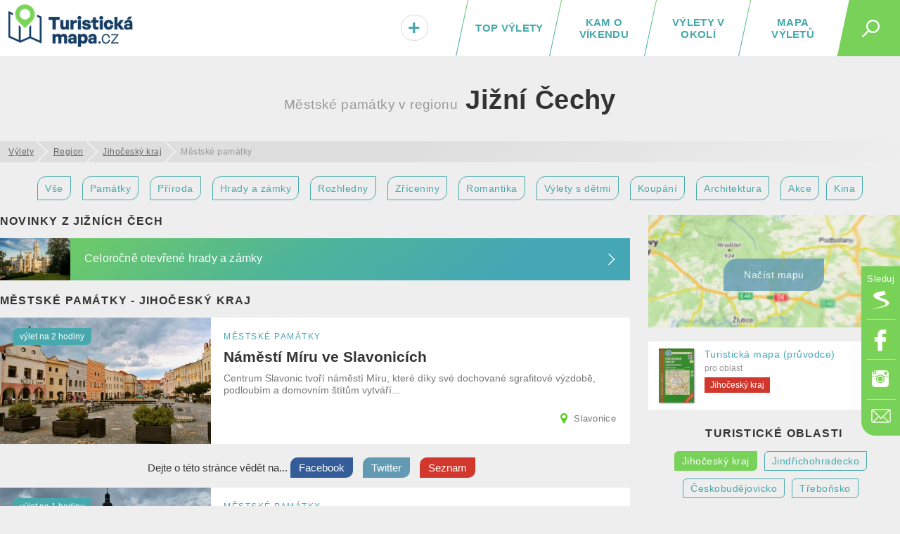

--- FILE ---
content_type: text/html; charset=UTF-8
request_url: https://turistickamapa.cz/region/jihocesky-kraj/mestske-pamatky/
body_size: 14522
content:
<!DOCTYPE html>
<!--[if IE 8 ]>    <html dir="ltr" lang="cs-CZ" class="ie8"> <![endif]-->
<!--[if (gt IE 8)|!(IE)]><!--> <html lang="cs-CZ" dir="ltr"> <!--<![endif]-->
<head>
	<meta charset="utf-8" />
	<meta http-equiv="Content-Type" content="text/html; charset=UTF-8" />
	<title>Městské památky v jižních Čechách | TuristickaMapa.cz</title>
	<meta http-equiv="X-UA-Compatible" content="IE=edge,chrome=1"> 	
	<meta name="viewport" content="width=device-width,initial-scale=1.0,minimum-scale=1.0" />
	<meta http-equiv="cleartype" content="on" />
	<meta name="title" content="Městské památky v jižních Čechách" />
<meta name="description" content="Nejzajímavější Městské památky v jižních Čechách? Máme pro vás tipy na výlety a úžasná místa... Prostě, ta nejkrásnější místa v jižních Čechách." />	
	<meta name="robots" content="index,follow" />
	
	<meta name="document-rating" content="General" />   		
	<meta name="apple-mobile-web-app-capable" content="yes" />
	<meta name="mobile-web-app-capable" content="yes" />

<link rel="previewimage" href="https://turistickamapa.cz/data_fotos/cerna-vez-ceske-budejovice-2021_30_10-145615.jpg" /><link rel="image_src" href="https://turistickamapa.cz/data_fotos/cerna-vez-ceske-budejovice-2021_30_10-145615.jpg" />	
	<meta name="p:domain_verify" content=""/>
	<link rel="icon" href="https://turistickamapa.cz/favicon.ico" />
<link href="https://turistickamapa.cz/resources/screen.css?v=11" fetchpriority="high" type="text/css" media="screen" rel="stylesheet" /><link href="https://turistickamapa.cz/resources/mobile.css?v=5" fetchpriority="high" type="text/css" media="screen" rel="stylesheet" />	<meta property="fb:page_id" content="1748912882093434" />
	<meta property="fb:app_id" content="131151974213819" />
	<meta property="og:url" content="https://turistickamapa.cz/region/jihocesky-kraj/mestske-pamatky/" />
	<meta property="og:site_name" content="TuristickaMapa.cz" />
	<meta property="og:locale" content="cs_cz" />
	<meta property="article:publisher" content="https://www.facebook.com/nejkrasnejsimistaceska/" />
<meta property="og:type" content="website" /><meta property="og:description" content="Nejzajímavější Městské památky v jižních Čechách? Máme pro vás tipy na výlety a úžasná místa... Prostě, ta nejkrásnější místa v jižních Čechách." /><link rel="preload" fetchpriority="high" as="image" href="https://turistickamapa.cz/images/blurmap2.jpg" type="image/jpeg" />	
	<meta property="og:image" content="https://turistickamapa.cz/data_fotos/cerna-vez-ceske-budejovice-2021_30_10-145615.jpg" />		
	<meta property="og:title" content="Městské památky v jižních Čechách" />
	
	<meta property="twitter:title" content="Městské památky v jižních Čechách" />
    <meta property="twitter:description" content="Nejzajímavější Městské památky v jižních Čechách? Máme pro vás tipy na výlety a úžasná místa... Prostě, ta nejkrásnější místa v jižních Čechách." />
    <meta property="twitter:image" content="https://turistickamapa.cz/data_fotos/cerna-vez-ceske-budejovice-2021_30_10-145615.jpg" />
    <meta property="twitter:image:src" content="https://turistickamapa.cz/data_fotos/cerna-vez-ceske-budejovice-2021_30_10-145615.jpg" />
	
	<link rel="apple-touch-icon" sizes="180x180" href="https://turistickamapa.cz/favicon/apple-touch-icon.png">
	<link rel="icon" type="image/png" sizes="32x32" href="https://turistickamapa.cz/favicon/favicon-32x32.png">
	<link rel="icon" type="image/png" sizes="16x16" href="https://turistickamapa.cz/favicon/favicon-16x16.png">
	<link rel="manifest" href="https://turistickamapa.cz/favicon/site.webmanifest">
	<link rel="mask-icon" href="https://turistickamapa.cz/favicon/safari-pinned-tab.svg" color="#5bbad5">
	<link rel="shortcut icon" href="https://turistickamapa.cz/favicon/favicon.ico">
	<meta name="msapplication-TileColor" content="#da532c">
	<meta name="msapplication-config" content="https://turistickamapa.cz/favicon/browserconfig.xml">
	<meta name="theme-color" content="#ffffff">


<link rel="stylesheet" href="https://unpkg.com/leaflet@1.9.4/dist/leaflet.css" integrity="sha256-p4NxAoJBhIIN+hmNHrzRCf9tD/miZyoHS5obTRR9BMY=" crossorigin=""/>
	<script src="https://unpkg.com/leaflet@1.9.4/dist/leaflet.js" integrity="sha256-20nQCchB9co0qIjJZRGuk2/Z9VM+kNiyxNV1lvTlZBo=" crossorigin=""></script>


	<script>
	  window.dataLayer = window.dataLayer || [];
	  function gtag(){dataLayer.push(arguments);}
	  gtag('js', new Date());
	  gtag('config', 'G-RMPGZY8TY6');
	</script>

	
	<!-- Google Tag Manager -->
<script>(function(w,d,s,l,i){w[l]=w[l]||[];w[l].push({'gtm.start':
new Date().getTime(),event:'gtm.js'});var f=d.getElementsByTagName(s)[0],
j=d.createElement(s),dl=l!='dataLayer'?'&l='+l:'';j.async=true;j.src=
'https://www.googletagmanager.com/gtm.js?id='+i+dl;f.parentNode.insertBefore(j,f);
})(window,document,'script','dataLayer','GTM-N9C52T9K');</script>
<script> <!-- Enabled tcf support for Google tag --> window ['gtag_enable_tcf_support'] = true; </script>
<!-- End Google Tag Manager -->


</head>
<body id="body" class="region jihocesky-kraj">


<!-- Google Tag Manager (noscript) -->
<noscript><iframe src="https://www.googletagmanager.com/ns.html?id=GTM-N9C52T9K"
height="0" width="0" style="display:none;visibility:hidden"></iframe></noscript>
<!-- End Google Tag Manager (noscript) -->

 <script type="application/ld+json">
{
  "@context": "http://schema.org",
  "@type":"Organization",
  "name":"TuristickáMapa.cz",
  "url":"https://turistickamapa.cz",
  "logo": {
      "@type": "ImageObject",
      "url": "https://turistickamapa.cz/data/turisticka-mapa.jpg"
	},
  "sameAs":["https://www.facebook.com/nejkrasnejsimistaceska/","https://www.instagram.com/nejkrasnejsimistaceska/"]	
}  
  </script>


<script>
  function statusChangeCallback(response) {  
    console.log(response);                 
    if (response.status === 'connected') {   
      connectedAPI();  
 
    } else {   
  	  disconnectedAPI();
   		
    }
  }

  function checkLoginState() {               
    FB.getLoginStatus(function(response) { 
      statusChangeCallback(response);
    });
  }

  window.fbAsyncInit = function() {
    FB.init({
      appId      : '131151974213819',
      cookie     : true,
      xfbml      : true,
      version    : 'v5.0'
    });
      
    //FB.AppEvents.logPageView();   
  //  FB.getLoginStatus(function(response) {   // Called after the JS SDK has been initialized.
   //   statusChangeCallback(response);        // Returns the login status.
  //  });
      
      
  };

    
</script>  

<script type="text/javascript">
// <![CDATA[
	var dict = {		   
		months : 'Leden,Únor,Březen,Duben,Květen,Červen,Červenec,Srpen,Září,Říjen,Listopad,Prosinec',
		days : 'Po,Út,St,Čt,Pá,So,Ne',
		full_days : 'Pondělí,Úterý,Středa,Čtvrtek,Pátek,Sobota,Neděle',
		error : 'Mrzí nás to, ale někde se stala chyba :(',
		domain : 'https://turistickamapa.cz',
		loading : 'Nahrávám...'	
	};
// ]]>
</script>
  
<div id="fb-root"></div>
<div class="leaderboardHolder">
	<div id="leaderboard"></div>
</div>
<div class="header">
	<div class="holder">
<div class="title">	
			<a href="https://turistickamapa.cz" aria-label="TuristickáMapa.cz - Výlety a nejkrásnější místa Česka"><em id="hash"><span></span></em><span>TuristickaMapa.cz - Výlety a nejkrásnější místa Česka</span></a>
</div>		<span class="search_button" id="sb"><em></em></span>
		
		<ul class="menu" id="hm">
<li><a class="map" href="https://turistickamapa.cz/mapa/">Mapa výletů</a></li><li><a class="rl" href="https://turistickamapa.cz/pobliz/">Výlety v okolí</a></li><li><a class="rl" href="https://turistickamapa.cz/tipy-vikend/">Kam o víkendu</a></li><li class="top"><a class="ll rl" href="https://turistickamapa.cz/top-vylety/">TOP výlety</a><span></span></li><li class="add"><a href="https://turistickamapa.cz/kontakt/"><em>+<small>Vložit</small></em></a></li>		
			
		</ul>			
		
		<ul class="fixed-menu" id="fm">
			<li class="s"><a href="https://www.seznam.cz/pridat-boxik/172623" aria-label="Vložit box na HP Seznam.cz" rel="nofollow external" target="_blank"><span>Seznam</span></a></li>
			<li class="f"><a href="https://www.facebook.com/nejkrasnejsimistaceska/" aria-label="Odkaz na Facebook" rel="nofollow external" target="_blank"><span>Facebook</span></a></li>
			<li class="i"><a href="https://www.instagram.com/nejkrasnejsimistaceska/" aria-label="Odkaz na Instagram" rel="nofollow external" target="_blank"><span>Instagram</span></a></li>
			<li class="e t"><a href="https://turistickamapa.cz/kontakt/" aria-label="Napište nám" rel="nofollow"><span>Kontakt</span></a></li>
		</ul>
		
	</div>
	<hr />
	<div id="sf">	
		<form name="search" class="search-form" id="search" action="https://turistickamapa.cz/hledani/" method="post">
        	<formset>
        		<input id="searchInput" autofocus="autofocus" type="text" name="q" placeholder="Najdi si svůj výlet..." />
        		<input type="submit" value="Hledej" class="sbutt" onclick="return searchInputFce();" />
			</formset>
   		</form>	
	</div>
</div>
<hr />
<div id="r320"></div>

<style type="text/css">
	.header .menu {position:relative;}	
	#hm li.add {
		position:absolute;
		left:0px;
		font-size:30px;		
		width:65px;		
	}
	#hm li.add a { color:#47A9AD; }
	#hm li.add a:hover {line-height:20px; }
	#hm li.add a em small {display:none;}
	#hm li.add a:hover em small {
		display: block;				
		font-size: 12px;
		text-align: center;			
		padding: 0px;
	} 	

	#hm li.add a em {
		display: inline-block;
		background: #fff;
		font-style: normal;				
		-webkit-border-radius: 10px;
		-moz-border-radius: 10px;
		border-radius: 23px;
		border:solid 1px #dadada;
		text-shadow:1px 1px 1px #fff;
		padding:1px 9px 0px 9px;
	}
	
	#hm li.add a:hover em { border:none; padding:0px; text-shadow:none; background:transparent;}
	@media only screen and (max-width: 860px)
	{	
		.header .menu li { letter-spacing:0.8px; }
		#hm li.add {position:static; width:auto; font-size:inherit;}
		#hm li.add a { font-size:inherit;}
		#hm li.add a em {display:inherit;background:transparent;border:none; text-shadow:inherit;padding:0px; color:red;}
		#hm li.add a em small {display:inline; font-size:inherit; padding-left:8px; color:#fff;}
		#hm li.add a:hover {line-height:inherit;}
		#hm li.active a em small {color:black; font-size:15px;}
		#hm li.add a:hover em small { font-size:inherit; text-align:left; display:inline; padding-left:8px;}
	}
</style><div class="content article tags">
	<h1 class="center main-category"><span>Městské památky v regionu</span> Jižní Čechy</h1>
	<hr />	
	
<ul id="breadcrumbs" itemscope itemtype="https://schema.org/BreadcrumbList">
	<li itemprop="itemListElement" itemscope itemtype="https://schema.org/ListItem"><a itemprop="item" href="https://turistickamapa.cz"><span itemprop="name">Výlety</span></a><meta itemprop="position" content="1" /></li>
	<li itemprop="itemListElement" itemscope itemtype="https://schema.org/ListItem"><a itemprop="item" href="https://turistickamapa.cz/region/"><span itemprop="name">Region</span></a><meta itemprop="position" content="2" /></li>
<li itemprop="itemListElement" itemscope itemtype="https://schema.org/ListItem"><a itemprop="item" href="https://turistickamapa.cz/region/jihocesky-kraj/"><span itemprop="name">Jihočeský kraj</span></a><meta itemprop="position" content="3" /></li><li class="last" itemprop="itemListElement" itemscope itemtype="https://schema.org/ListItem"><span itemprop="item"><span itemprop="name">Městské památky</span></span><meta itemprop="position" content="4" /></li>	
</ul>

	<div class="content center" id="fieldset_travelmode">
			<ul class="horizontalLineMenu">
				<li><a href="https://turistickamapa.cz/region/jihocesky-kraj/" class="tripSearchIco">Vše</a></li>
				<li><a href="https://turistickamapa.cz/region/jihocesky-kraj/pamatky/" class="tripSearchIco">Památky</a></li>				
				<li><a href="https://turistickamapa.cz/region/jihocesky-kraj/priroda/" class="tripSearchIco">Příroda</a></li>												
							<li><a href="https://turistickamapa.cz/region/jihocesky-kraj/hrady-zamky/" class="tripSearchIco">Hrady a zámky</a></li>
				<li><a href="https://turistickamapa.cz/region/jihocesky-kraj/rozhledna/" class="tripSearchIco">Rozhledny</a></li>
				<li><a href="https://turistickamapa.cz/region/jihocesky-kraj/zricenina/" class="tripSearchIco">Zříceniny</a></li>
						
				<li><a href="https://turistickamapa.cz/region/jihocesky-kraj/romantika/" class="tripSearchIco">Romantika</a></li>
				<li><a href="https://turistickamapa.cz/region/jihocesky-kraj/pro-deti/" class="tripSearchIco">Výlety s dětmi</a></li>
<li><a href="https://turistickamapa.cz/region/jihocesky-kraj/koupani/" class="tripSearchIco">Koupání</a></li>				
				<li><a href="https://turistickamapa.cz/region/jihocesky-kraj/architektura/" class="tripSearchIco">Architektura</a></li>
<li><a href="https://turistickamapa.cz/region/jihocesky-kraj/akce/" class="tripSearchIco">Akce</a></li><li><a href="https://kulturnimapa.cz/kina/kraj-jce.html" class="tripSearchIco">Kina</a></li>
			</ul>
		</div>


	<div class="column2main" itemscope itemtype="https://schema.org/ItemList">
	
				
				
								
<h2 class="section latestNews">Novinky z jižních Čech</h2><div class="lastStreamNews lastNew"><a href="https://turistickamapa.cz/novinky/hrady-zamky-otevrene-celorocne/"><span class="image lazyload" style="background-image:url('https://turistickamapa.cz/images/grey.gif');" data-src="https://turistickamapa.cz/data_fotos/hrady-zamky-otevrene-celorocne-2022_23_10-175833_tn.jpg"></span><strong>Celoročně otevřené hrady a zámky</strong></a></div><h2 class="section latestNews" itemprop="name">Městské památky - Jihočeský kraj</h2><link itemprop="itemListOrder" href="https://schema.org/ItemListOrderDescending" />
				<div class="box-w50p box-w50p-double box-4 box-same-height" id="namesti-miru-slavonice-0" itemprop="itemListElement">
				<a href="https://turistickamapa.cz/namesti-miru-slavonice/" class="item"><link rel="preload" fetchpriority="high" as="image" href="https://turistickamapa.cz/data_fotos/2019_9-10-171036-cover_tn.jpg" type="image/jpeg" /><span class="image" fetchpriority="high" style="background-image:url('https://turistickamapa.cz/data_fotos/2019_9-10-171036-cover_tn.jpg');"><meta itemprop="image" content="https://turistickamapa.cz/data_fotos/2019_9-10-171036-cover_tn.jpg" /></span>
					<em>městské památky</em> 
					<strong itemprop="name">Náměstí Míru ve Slavonicích</strong>
					<span class="more" itemprop="description">Centrum Slavonic tvoří náměstí Míru, které díky své dochované sgrafitové výzdobě, podloubím a domovním štítům vytváří...</span><span class="address" itemprop="location" itemscope itemtype="http://schema.org/EventVenue">
							<meta itemprop="name" content="Slavonice" />	
							<span itemprop="address" itemscope itemtype="http://schema.org/PostalAddress">
								<meta itemprop="addressLocality" content="Slavonice" />
								<meta itemprop="streetAddress" content="Slavonice" />
							</span>
					Slavonice					
						</span><small class="readTime">výlet na 2 hodiny</small>
				</a>
				</div><div class="soc"><span class="soctxt">Dejte o <span class="noimportant">této </span>stránce vědět na...</span>	
					<a target="_blank" rel="nofollow" class="sb sbf" href="https://www.facebook.com/share.php?u=https%3A%2F%2Fturistickamapa.cz%2Fregion%2Fjihocesky-kraj%2Fmestske-pamatky%2F"><span>Facebook</span></a>									
					<a target="_blank" rel="nofollow" class="sb sbt" href="https://twitter.com/share?url=https%3A%2F%2Fturistickamapa.cz%2Fregion%2Fjihocesky-kraj%2Fmestske-pamatky%2F&text=M%C4%9Bstsk%C3%A9+pam%C3%A1tky+v+ji%C5%BEn%C3%ADch+%C4%8Cech%C3%A1ch+%7C+TuristickaMapa.cz"><span>Twitter</span></a>
					<a target="_blank" rel="nofollow" class="sb sbs" href="https://www.seznam.cz/pridat-boxik/172623"><span>Seznam</span></a><div class="reset"></div></div>
				<div class="box-w50p box-w50p-double box-4 box-same-height" id="cerna-vez-ceske-budejovice-1" itemprop="itemListElement">
				<a href="https://turistickamapa.cz/cerna-vez-ceske-budejovice/" class="item"><span class="image lazyload" style="background-image:url('https://turistickamapa.cz/images/grey.gif');" data-src="https://turistickamapa.cz/data_fotos/cerna-vez-ceske-budejovice-2021_30_10-145615_tn.jpg"><meta itemprop="image" content="https://turistickamapa.cz/data_fotos/cerna-vez-ceske-budejovice-2021_30_10-145615_tn.jpg" /></span>
					<em>městské památky</em> 
					<strong itemprop="name">Černá věž České Budějovice</strong>
					<span class="more" itemprop="description">Černá věž je se svými 72 metry dominantou Českých Budějovic. Nachází se v těsné blízkosti náměstí Přemysla Otakara II.,...</span><span class="address" itemprop="location" itemscope itemtype="http://schema.org/EventVenue">
							<meta itemprop="name" content="České Budějovice" />	
							<span itemprop="address" itemscope itemtype="http://schema.org/PostalAddress">
								<meta itemprop="addressLocality" content="České Budějovice" />
								<meta itemprop="streetAddress" content="České Budějovice" />
							</span>
					České Budějovice					
						</span><small class="readTime">výlet na 1 hodinu</small>
				</a>
				</div>
				<div class="box-w50p box-w50p-double box-4 box-same-height" id="masarykovo-namesti-v-treboni-2" itemprop="itemListElement">
				<a href="https://turistickamapa.cz/masarykovo-namesti-v-treboni/" class="item"><span class="image lazyload" style="background-image:url('https://turistickamapa.cz/images/grey.gif');" data-src="https://turistickamapa.cz/data_fotos/2019_13-10-111650-cover_tn.jpg"><meta itemprop="image" content="https://turistickamapa.cz/data_fotos/2019_13-10-111650-cover_tn.jpg" /></span>
					<em>městské památky</em> 
					<strong itemprop="name">Masarykovo náměstí v Třeboni</strong>
					<span class="more" itemprop="description">Masarykovo náměstí tvoří přirozené historické centrum Třeboně. Náměstí lemují z obou stran měšťanské domy s typickými...</span><span class="address" itemprop="location" itemscope itemtype="http://schema.org/EventVenue">
							<meta itemprop="name" content="Třeboň" />	
							<span itemprop="address" itemscope itemtype="http://schema.org/PostalAddress">
								<meta itemprop="addressLocality" content="Třeboň" />
								<meta itemprop="streetAddress" content="Třeboň" />
							</span>
					Třeboň					
						</span><small class="readTime">výlet na 2 hodiny</small>
				</a>
				</div>
				<div class="box-w50p box-w50p-double box-4 box-same-height" id="budova-stare-radnice-tabor-3" itemprop="itemListElement">
				<a href="https://turistickamapa.cz/budova-stare-radnice-tabor/" class="item"><span class="image lazyload" style="background-image:url('https://turistickamapa.cz/images/grey.gif');" data-src="https://turistickamapa.cz/data_fotos/2024/budova-stare-radnice-tabor-2024_7_9-105708_tn.jpg"><meta itemprop="image" content="https://turistickamapa.cz/data_fotos/2024/budova-stare-radnice-tabor-2024_7_9-105708_tn.jpg" /></span>
					<em>městské památky</em> 
					<strong itemprop="name">Budova staré radnice v Táboře</strong>
					<span class="more" itemprop="description">Táborská radnice patří mezi nejvýznamnější památky pozdní gotiky. S její výstavbou se začalo v 16. století a autorství celé...</span><span class="address" itemprop="location" itemscope itemtype="http://schema.org/EventVenue">
							<meta itemprop="name" content="Tábor" />	
							<span itemprop="address" itemscope itemtype="http://schema.org/PostalAddress">
								<meta itemprop="addressLocality" content="Tábor" />
								<meta itemprop="streetAddress" content="Tábor" />
							</span>
					Tábor					
						</span><small class="readTime">výlet na 2 hodiny</small>
				</a>
				</div><div class="reset"></div>
							<div class="b" style="clear:both; overflow:hidden; margin:0px auto 20px auto; text-align:center;">
						
								<div style="margin:auto;">     
<!-- TM.cz - vodo - responzivní -->
<ins class="adsbygoogle"
     style="display:block"
     data-ad-client="ca-pub-8054385701519777"
     data-ad-slot="4127513665"
     data-ad-format="auto"
     data-full-width-responsive="true"></ins>
<script>
     (adsbygoogle = window.adsbygoogle || []).push({});
</script>
</div></div>
				<div class="box-w50p box-w50p-double box-4 box-same-height" id="namesti-premysla-otakara-budejovice-4" itemprop="itemListElement">
				<a href="https://turistickamapa.cz/namesti-premysla-otakara-budejovice/" class="item"><span class="image lazyload" style="background-image:url('https://turistickamapa.cz/images/grey.gif');" data-src="https://turistickamapa.cz/data_fotos/namesti-premysla-otakara-budejovice-2020_9_7-192228_tn.jpg"><meta itemprop="image" content="https://turistickamapa.cz/data_fotos/namesti-premysla-otakara-budejovice-2020_9_7-192228_tn.jpg" /></span>
					<em>městské památky</em> 
					<strong itemprop="name">Náměstí Přemysla Otakara II. v Českých Budějovicích</strong>
					<span class="more" itemprop="description">Náměstí pojmenované po zakladateli města, českém králi Přemyslu Otakaru II., je se svou rozlohou 1,7 ha jedním z největších a...</span><span class="address" itemprop="location" itemscope itemtype="http://schema.org/EventVenue">
							<meta itemprop="name" content="České Budějovice" />	
							<span itemprop="address" itemscope itemtype="http://schema.org/PostalAddress">
								<meta itemprop="addressLocality" content="České Budějovice" />
								<meta itemprop="streetAddress" content="České Budějovice" />
							</span>
					České Budějovice					
						</span><small class="readTime">výlet na 1 hodinu</small>
				</a>
				</div>
				<div class="box-w50p box-w50p-double box-4 box-same-height" id="rabenstejnska-vez-5" itemprop="itemListElement">
				<a href="https://turistickamapa.cz/rabenstejnska-vez/" class="item"><span class="image lazyload" style="background-image:url('https://turistickamapa.cz/images/grey.gif');" data-src="https://turistickamapa.cz/data_fotos/rabenstejnska-vez-2021_30_10-152213_tn.jpg"><meta itemprop="image" content="https://turistickamapa.cz/data_fotos/rabenstejnska-vez-2021_30_10-152213_tn.jpg" /></span>
					<em>městské památky</em> 
					<strong itemprop="name">Rabenštejnská věž</strong>
					<span class="more" itemprop="description">Rabenštejnská věž (či jinak také Rabštejnská nebo Havraní věž) je jednou ze dvou dochovaných hradebních věží v Českých...</span><span class="address" itemprop="location" itemscope itemtype="http://schema.org/EventVenue">
							<meta itemprop="name" content="České Budějovice" />	
							<span itemprop="address" itemscope itemtype="http://schema.org/PostalAddress">
								<meta itemprop="addressLocality" content="České Budějovice" />
								<meta itemprop="streetAddress" content="České Budějovice" />
							</span>
					České Budějovice					
						</span><small class="readTime">výlet na 1 hodinu</small>
				</a>
				</div>
				<div class="box-w50p box-w50p-double box-4 box-same-height" id="kamenny-most-v-pisku-6" itemprop="itemListElement">
				<a href="https://turistickamapa.cz/kamenny-most-v-pisku/" class="item"><span class="image lazyload" style="background-image:url('https://turistickamapa.cz/images/grey.gif');" data-src="https://turistickamapa.cz/data_fotos/kamenny-most-v-pisku-2020_16_8-102746_tn.jpg"><meta itemprop="image" content="https://turistickamapa.cz/data_fotos/kamenny-most-v-pisku-2020_16_8-102746_tn.jpg" /></span>
					<em>městské památky</em> 
					<strong itemprop="name">Kamenný most v Písku</strong>
					<span class="more" itemprop="description">Most v Písku je nejstarším dochovalým kamenným mostem v Česku. Most přes řeku Otavu byl dostavěn do konce 13. století na pokyn...</span><span class="address" itemprop="location" itemscope itemtype="http://schema.org/EventVenue">
							<meta itemprop="name" content="Písek" />	
							<span itemprop="address" itemscope itemtype="http://schema.org/PostalAddress">
								<meta itemprop="addressLocality" content="Písek" />
								<meta itemprop="streetAddress" content="Písek" />
							</span>
					Písek					
						</span><small class="readTime">výlet na 1 hodinu</small>
				</a>
				</div>
				<div class="box-w50p box-w50p-double box-4 box-same-height" id="holasovice-unesco-7" itemprop="itemListElement">
				<a href="https://turistickamapa.cz/holasovice-unesco/" class="item"><span class="image lazyload" style="background-image:url('https://turistickamapa.cz/images/grey.gif');" data-src="https://turistickamapa.cz/data_fotos/holasovice-unesco-2021_5_6-171453_tn.jpg"><meta itemprop="image" content="https://turistickamapa.cz/data_fotos/holasovice-unesco-2021_5_6-171453_tn.jpg" /></span>
					<em>městské památky</em> 
					<strong itemprop="name">Vesnická rezervace Holašovice</strong>
					<span class="more" itemprop="description">Vesnická památková rezervace Holašovice je typická jihočeská vesnička u Českých Budějovic. Díky své architektuře, která...</span><span class="address" itemprop="location" itemscope itemtype="http://schema.org/EventVenue">
							<meta itemprop="name" content="Jankov" />	
							<span itemprop="address" itemscope itemtype="http://schema.org/PostalAddress">
								<meta itemprop="addressLocality" content="Jankov" />
								<meta itemprop="streetAddress" content="Jankov" />
							</span>
					Jankov					
						</span><small class="readTime">výlet na 1 hodinu</small>
				</a>
				</div>
				<div class="box-w50p box-w50p-double box-4 box-same-height" id="muzeum-jindrichohradecka-8" itemprop="itemListElement">
				<a href="https://turistickamapa.cz/muzeum-jindrichohradecka/" class="item"><span class="image lazyload" style="background-image:url('https://turistickamapa.cz/images/grey.gif');" data-src="https://turistickamapa.cz/data_fotos/muzeum-jindrichohradecka-2021_16_10-141953_tn.jpg"><meta itemprop="image" content="https://turistickamapa.cz/data_fotos/muzeum-jindrichohradecka-2021_16_10-141953_tn.jpg" /></span>
					<em>městské památky</em> 
					<strong itemprop="name">Muzeum Jindřichohradecka</strong>
					<span class="more" itemprop="description">Muzeum Jindřichohradecka najdete v budově bývalého jezuitského semináře na Balbínovo náměstí v Jindřichově Hradci.
Muzeum...</span><span class="address" itemprop="location" itemscope itemtype="http://schema.org/EventVenue">
							<meta itemprop="name" content="Jindřichův Hradec" />	
							<span itemprop="address" itemscope itemtype="http://schema.org/PostalAddress">
								<meta itemprop="addressLocality" content="Jindřichův Hradec" />
								<meta itemprop="streetAddress" content="Jindřichův Hradec" />
							</span>
					Jindřichův Hradec					
						</span><small class="readTime">výlet na 1 hodinu</small>
				</a>
				</div>
				<div class="box-w50p box-w50p-double box-4 box-same-height" id="kaple-smrtelnych-uzkosti-pane-v-ceskych-budejovicich-9" itemprop="itemListElement">
				<a href="https://turistickamapa.cz/kaple-smrtelnych-uzkosti-pane-v-ceskych-budejovicich/" class="item"><span class="image lazyload" style="background-image:url('https://turistickamapa.cz/images/grey.gif');" data-src="https://turistickamapa.cz/data_fotos/kaple-smrtelnych-uzkosti-pane-v-ceskych-budejovicich-2021_30_10-165044_tn.jpg"><meta itemprop="image" content="https://turistickamapa.cz/data_fotos/kaple-smrtelnych-uzkosti-pane-v-ceskych-budejovicich-2021_30_10-165044_tn.jpg" /></span>
					<em>městské památky</em> 
					<strong itemprop="name">Kaple Smrtelných úzkostí Páně v Českých Budějovicích</strong>
					<span class="more" itemprop="description">Barokní kaple Smrtelných úzkostí Páně se nachází v těsné blízkosti katedrálního kostela svatého Mikuláše v Českých...</span><span class="address" itemprop="location" itemscope itemtype="http://schema.org/EventVenue">
							<meta itemprop="name" content="České Budějovice" />	
							<span itemprop="address" itemscope itemtype="http://schema.org/PostalAddress">
								<meta itemprop="addressLocality" content="České Budějovice" />
								<meta itemprop="streetAddress" content="České Budějovice" />
							</span>
					České Budějovice					
						</span><small class="readTime">Zajímavost</small>
				</a>
				</div>
				<div class="box-w50p box-w50p-double box-4 box-same-height" id="mestska-vez-slavonice-10" itemprop="itemListElement">
				<a href="https://turistickamapa.cz/mestska-vez-slavonice/" class="item"><span class="image lazyload" style="background-image:url('https://turistickamapa.cz/images/grey.gif');" data-src="https://turistickamapa.cz/data_fotos/mestska-vez-slavonice-2022_23_4-163446_tn.jpg"><meta itemprop="image" content="https://turistickamapa.cz/data_fotos/mestska-vez-slavonice-2022_23_4-163446_tn.jpg" /></span>
					<em>městské památky</em> 
					<strong itemprop="name">Slavonická městská věž</strong>
					<span class="more" itemprop="description">Městská vyhlídková věž při kostele Nanebevzetí Panny Marie ve Slavonicích byla založena ve 14. století, ale dokončena byla...</span><span class="address" itemprop="location" itemscope itemtype="http://schema.org/EventVenue">
							<meta itemprop="name" content="Slavonice" />	
							<span itemprop="address" itemscope itemtype="http://schema.org/PostalAddress">
								<meta itemprop="addressLocality" content="Slavonice" />
								<meta itemprop="streetAddress" content="Slavonice" />
							</span>
					Slavonice					
						</span><small class="readTime">výlet na 1 hodinu</small>
				</a>
				</div>
				<div class="box-w50p box-w50p-double box-4 box-same-height" id="benesova-vila-sezimovo-usti-11" itemprop="itemListElement">
				<a href="https://turistickamapa.cz/benesova-vila-sezimovo-usti/" class="item"><span class="image lazyload" style="background-image:url('https://turistickamapa.cz/images/grey.gif');" data-src="https://turistickamapa.cz/data_fotos/2023/benesova-vila-v-sezimovo-usti-2023_27_9-164508_tn.jpg"><meta itemprop="image" content="https://turistickamapa.cz/data_fotos/2023/benesova-vila-v-sezimovo-usti-2023_27_9-164508_tn.jpg" /></span>
					<em>městské památky</em> 
					<strong itemprop="name">Benešova vila v Sezimově Ústí</strong>
					<span class="more" itemprop="description">Benešova vila je letní dům, který si nechal v Sezimově Ústí postavit Edvard Beneš se svou ženou Hanou. Vila se zahradou se...</span><span class="address" itemprop="location" itemscope itemtype="http://schema.org/EventVenue">
							<meta itemprop="name" content="Sezimovo Ústí" />	
							<span itemprop="address" itemscope itemtype="http://schema.org/PostalAddress">
								<meta itemprop="addressLocality" content="Sezimovo Ústí" />
								<meta itemprop="streetAddress" content="Sezimovo Ústí" />
							</span>
					Sezimovo Ústí					
						</span><small class="readTime">výlet na 1 hodinu</small>
				</a>
				</div>
				<div class="box-w50p box-w50p-double box-4 box-same-height" id="piaristicke-namesti-ceske-budejovice-12" itemprop="itemListElement">
				<a href="https://turistickamapa.cz/piaristicke-namesti-ceske-budejovice/" class="item"><span class="image lazyload" style="background-image:url('https://turistickamapa.cz/images/grey.gif');" data-src="https://turistickamapa.cz/data_fotos/2019_14-10-151255-cover_tn.jpg"><meta itemprop="image" content="https://turistickamapa.cz/data_fotos/2019_14-10-151255-cover_tn.jpg" /></span>
					<em>městské památky</em> 
					<strong itemprop="name">Piaristické náměstí v Českých Budějovicích</strong>
					<span class="more" itemprop="description">Piaristické náměstí se nachází v historickém centru Českých Budějovic na místě bývalého hřbitova, asi 100 metrů...</span><span class="address" itemprop="location" itemscope itemtype="http://schema.org/EventVenue">
							<meta itemprop="name" content="České Budějovice" />	
							<span itemprop="address" itemscope itemtype="http://schema.org/PostalAddress">
								<meta itemprop="addressLocality" content="České Budějovice" />
								<meta itemprop="streetAddress" content="České Budějovice" />
							</span>
					České Budějovice					
						</span><small class="readTime">Zajímavost</small>
				</a>
				</div>
				<div class="box-w50p box-w50p-double box-4 box-same-height" id="namesti-miru-jindrichuv-hradec-13" itemprop="itemListElement">
				<a href="https://turistickamapa.cz/namesti-miru-jindrichuv-hradec/" class="item"><span class="image lazyload" style="background-image:url('https://turistickamapa.cz/images/grey.gif');" data-src="https://turistickamapa.cz/data_fotos/2019_17-10-111305-cover_tn.jpg"><meta itemprop="image" content="https://turistickamapa.cz/data_fotos/2019_17-10-111305-cover_tn.jpg" /></span>
					<em>městské památky</em> 
					<strong itemprop="name">Náměstí Míru v Jindřichově Hradci</strong>
					<span class="more" itemprop="description">Dominantou Náměstí Míru je barokní sloup se sousoším Nejsvětější Trojice, který byl postaven v letech 1764-66 dačickým...</span><span class="address" itemprop="location" itemscope itemtype="http://schema.org/EventVenue">
							<meta itemprop="name" content="Jindřichův Hradec" />	
							<span itemprop="address" itemscope itemtype="http://schema.org/PostalAddress">
								<meta itemprop="addressLocality" content="Jindřichův Hradec" />
								<meta itemprop="streetAddress" content="Jindřichův Hradec" />
							</span>
					Jindřichův Hradec					
						</span><small class="readTime">výlet na 2 hodiny</small>
				</a>
				</div>
				<div class="box-w50p box-w50p-double box-4 box-same-height" id="samsonova-kasna-14" itemprop="itemListElement">
				<a href="https://turistickamapa.cz/samsonova-kasna/" class="item"><span class="image lazyload" style="background-image:url('https://turistickamapa.cz/images/grey.gif');" data-src="https://turistickamapa.cz/data_fotos/samsonova-kasna-2020_4_7-133705_tn.jpg"><meta itemprop="image" content="https://turistickamapa.cz/data_fotos/samsonova-kasna-2020_4_7-133705_tn.jpg" /></span>
					<em>městské památky</em> 
					<strong itemprop="name">Samsonova kašna v Českých Budějovicích</strong>
					<span class="more" itemprop="description">Samsonova kašna stojí na náměstí Přemysla Otakara II., je jedním ze symbolů Českých Budějovic a jednou z největších svého...</span><span class="address" itemprop="location" itemscope itemtype="http://schema.org/EventVenue">
							<meta itemprop="name" content="České Budějovice" />	
							<span itemprop="address" itemscope itemtype="http://schema.org/PostalAddress">
								<meta itemprop="addressLocality" content="České Budějovice" />
								<meta itemprop="streetAddress" content="České Budějovice" />
							</span>
					České Budějovice					
						</span><small class="readTime">Zajímavost</small>
				</a>
				</div>
				<div class="box-w50p box-w50p-double box-4 box-same-height" id="zizkovo-namesti-tabor-15" itemprop="itemListElement">
				<a href="https://turistickamapa.cz/zizkovo-namesti-tabor/" class="item"><span class="image lazyload" style="background-image:url('https://turistickamapa.cz/images/grey.gif');" data-src="https://turistickamapa.cz/data_fotos/zizkovo-namesti-tabor-2021_16_10-154004_tn.jpg"><meta itemprop="image" content="https://turistickamapa.cz/data_fotos/zizkovo-namesti-tabor-2021_16_10-154004_tn.jpg" /></span>
					<em>městské památky</em> 
					<strong itemprop="name">Žižkovo náměstí v Táboře</strong>
					<span class="more" itemprop="description">Žižkovo náměstí v Táboře leží v historickém jádru města, které je od roku 1961 městskou památkovou rezervací.
Tu, kromě...</span><span class="address" itemprop="location" itemscope itemtype="http://schema.org/EventVenue">
							<meta itemprop="name" content="Tábor" />	
							<span itemprop="address" itemscope itemtype="http://schema.org/PostalAddress">
								<meta itemprop="addressLocality" content="Tábor" />
								<meta itemprop="streetAddress" content="Tábor" />
							</span>
					Tábor					
						</span><small class="readTime">výlet na 1 hodinu</small>
				</a>
				</div>		
				
	<div class="reset"></div>
			
<div class="center"><p style="font-size:16px; margin:0px 15px;">Kam na výlet v jižních Čechách? Inspirujte se našimi tipy na výlety a zajímavá místa na jihu Čech.</p></div><div class="resetLine"></div>	
	
<div class="reset"></div><div class="pager center"><a rel="follow" id="nextgen" class="button_link button-green button-next" href="https://turistickamapa.cz/region/jihocesky-kraj/mestske-pamatky/strana-1/"><strong>Další výlety</strong></a> </div>		
	
	</div>
	<div class="rside" id="rside">
	
	<div id="stick" class="av tagscat center" style="min-height:auto;">
		<div id="sskyscraperInner">
			<div id="map" class="fake"><a href="#" id="smc"><span id="smcb" class="blurNew" data-src="https://turistickamapa.cz/images/blurmap2.jpg"></span><em>Načíst mapu</em></a></div>
			<script>	
			
			function nactiNovouMapu (){
				$('#map').removeClass('fake');
				$('#map').html('<div style="height:100%; background:url(\'https://turistickamapa.cz/images/loading.gif\') no-repeat center center;"></div>'); 
				ajax('map','https://turistickamapa.cz/inc/_ajax.php?fragment=load_map_category&task=show_map_place&dataset=%7B%09name%3A+%22N%C3%A1m%C4%9Bst%C3%AD+M%C3%ADru+ve+Slavonic%C3%ADch%22%2C%0A%09%09%09%09%09%09%09url%3A+%22namesti-miru-slavonice%22%2C+%0A%09%09%09%09%09%09%09id%3A+1%2C+%0A%09%09%09%09%09%09%09lat%3A+48.997540%2C%0A%09%09%09%09%09%09%09lng%3A+15.351653%0A%09%09%09%09%09%09%09+%7D%2C+%7B%09name%3A+%22%C4%8Cern%C3%A1+v%C4%9B%C5%BE+%C4%8Cesk%C3%A9+Bud%C4%9Bjovice%22%2C%0A%09%09%09%09%09%09%09url%3A+%22cerna-vez-ceske-budejovice%22%2C+%0A%09%09%09%09%09%09%09id%3A+2%2C+%0A%09%09%09%09%09%09%09lat%3A+48.975533%2C%0A%09%09%09%09%09%09%09lng%3A+14.475691%0A%09%09%09%09%09%09%09+%7D%2C+%7B%09name%3A+%22Masarykovo+n%C3%A1m%C4%9Bst%C3%AD+v+T%C5%99eboni%22%2C%0A%09%09%09%09%09%09%09url%3A+%22masarykovo-namesti-v-treboni%22%2C+%0A%09%09%09%09%09%09%09id%3A+3%2C+%0A%09%09%09%09%09%09%09lat%3A+49.003986%2C%0A%09%09%09%09%09%09%09lng%3A+14.771289%0A%09%09%09%09%09%09%09+%7D%2C+%7B%09name%3A+%22Budova+star%C3%A9+radnice+v+T%C3%A1bo%C5%99e%22%2C%0A%09%09%09%09%09%09%09url%3A+%22budova-stare-radnice-tabor%22%2C+%0A%09%09%09%09%09%09%09id%3A+4%2C+%0A%09%09%09%09%09%09%09lat%3A+49.413944%2C%0A%09%09%09%09%09%09%09lng%3A+14.657768%0A%09%09%09%09%09%09%09+%7D%2C+%7B%09name%3A+%22N%C3%A1m%C4%9Bst%C3%AD+P%C5%99emysla+Otakara+II.+v+%C4%8Cesk%C3%BDch+Bud%C4%9Bjovic%C3%ADch%22%2C%0A%09%09%09%09%09%09%09url%3A+%22namesti-premysla-otakara-budejovice%22%2C+%0A%09%09%09%09%09%09%09id%3A+5%2C+%0A%09%09%09%09%09%09%09lat%3A+48.974724%2C%0A%09%09%09%09%09%09%09lng%3A+14.474714%0A%09%09%09%09%09%09%09+%7D%2C+%7B%09name%3A+%22Raben%C5%A1tejnsk%C3%A1+v%C4%9B%C5%BE%22%2C%0A%09%09%09%09%09%09%09url%3A+%22rabenstejnska-vez%22%2C+%0A%09%09%09%09%09%09%09id%3A+6%2C+%0A%09%09%09%09%09%09%09lat%3A+48.977638%2C%0A%09%09%09%09%09%09%09lng%3A+14.471892%0A%09%09%09%09%09%09%09+%7D%2C+%7B%09name%3A+%22Kamenn%C3%BD+most+v+P%C3%ADsku%22%2C%0A%09%09%09%09%09%09%09url%3A+%22kamenny-most-v-pisku%22%2C+%0A%09%09%09%09%09%09%09id%3A+7%2C+%0A%09%09%09%09%09%09%09lat%3A+49.309849%2C%0A%09%09%09%09%09%09%09lng%3A+14.145615%0A%09%09%09%09%09%09%09+%7D%2C+%7B%09name%3A+%22Vesnick%C3%A1+rezervace+Hola%C5%A1ovice%22%2C%0A%09%09%09%09%09%09%09url%3A+%22holasovice-unesco%22%2C+%0A%09%09%09%09%09%09%09id%3A+8%2C+%0A%09%09%09%09%09%09%09lat%3A+48.969467%2C%0A%09%09%09%09%09%09%09lng%3A+14.272589%0A%09%09%09%09%09%09%09+%7D%2C+%7B%09name%3A+%22Muzeum+Jind%C5%99ichohradecka%22%2C%0A%09%09%09%09%09%09%09url%3A+%22muzeum-jindrichohradecka%22%2C+%0A%09%09%09%09%09%09%09id%3A+9%2C+%0A%09%09%09%09%09%09%09lat%3A+49.143478%2C%0A%09%09%09%09%09%09%09lng%3A+15.000324%0A%09%09%09%09%09%09%09+%7D%2C+%7B%09name%3A+%22Kaple+Smrteln%C3%BDch+%C3%BAzkost%C3%AD+P%C3%A1n%C4%9B+v+%C4%8Cesk%C3%BDch+Bud%C4%9Bjovic%C3%ADch%22%2C%0A%09%09%09%09%09%09%09url%3A+%22kaple-smrtelnych-uzkosti-pane-v-ceskych-budejovicich%22%2C+%0A%09%09%09%09%09%09%09id%3A+10%2C+%0A%09%09%09%09%09%09%09lat%3A+48.975208%2C%0A%09%09%09%09%09%09%09lng%3A+14.476522%0A%09%09%09%09%09%09%09+%7D%2C+%7B%09name%3A+%22Slavonick%C3%A1+m%C4%9Bstsk%C3%A1+v%C4%9B%C5%BE%22%2C%0A%09%09%09%09%09%09%09url%3A+%22mestska-vez-slavonice%22%2C+%0A%09%09%09%09%09%09%09id%3A+11%2C+%0A%09%09%09%09%09%09%09lat%3A+48.997089%2C%0A%09%09%09%09%09%09%09lng%3A+15.352664%0A%09%09%09%09%09%09%09+%7D%2C+%7B%09name%3A+%22Bene%C5%A1ova+vila+v+Sezimov%C4%9B+%C3%9Ast%C3%AD%22%2C%0A%09%09%09%09%09%09%09url%3A+%22benesova-vila-sezimovo-usti%22%2C+%0A%09%09%09%09%09%09%09id%3A+12%2C+%0A%09%09%09%09%09%09%09lat%3A+49.382908%2C%0A%09%09%09%09%09%09%09lng%3A+14.682625%0A%09%09%09%09%09%09%09+%7D%2C+%7B%09name%3A+%22Piaristick%C3%A9+n%C3%A1m%C4%9Bst%C3%AD+v+%C4%8Cesk%C3%BDch+Bud%C4%9Bjovic%C3%ADch%22%2C%0A%09%09%09%09%09%09%09url%3A+%22piaristicke-namesti-ceske-budejovice%22%2C+%0A%09%09%09%09%09%09%09id%3A+13%2C+%0A%09%09%09%09%09%09%09lat%3A+48.975807%2C%0A%09%09%09%09%09%09%09lng%3A+14.472019%0A%09%09%09%09%09%09%09+%7D%2C+%7B%09name%3A+%22N%C3%A1m%C4%9Bst%C3%AD+M%C3%ADru+v+Jind%C5%99ichov%C4%9B+Hradci%22%2C%0A%09%09%09%09%09%09%09url%3A+%22namesti-miru-jindrichuv-hradec%22%2C+%0A%09%09%09%09%09%09%09id%3A+14%2C+%0A%09%09%09%09%09%09%09lat%3A+49.143681%2C%0A%09%09%09%09%09%09%09lng%3A+15.002809%0A%09%09%09%09%09%09%09+%7D%2C+%7B%09name%3A+%22Samsonova+ka%C5%A1na+v+%C4%8Cesk%C3%BDch+Bud%C4%9Bjovic%C3%ADch%22%2C%0A%09%09%09%09%09%09%09url%3A+%22samsonova-kasna%22%2C+%0A%09%09%09%09%09%09%09id%3A+15%2C+%0A%09%09%09%09%09%09%09lat%3A+48.974571%2C%0A%09%09%09%09%09%09%09lng%3A+14.474354%0A%09%09%09%09%09%09%09+%7D%2C+%7B%09name%3A+%22%C5%BDi%C5%BEkovo+n%C3%A1m%C4%9Bst%C3%AD+v+T%C3%A1bo%C5%99e%22%2C%0A%09%09%09%09%09%09%09url%3A+%22zizkovo-namesti-tabor%22%2C+%0A%09%09%09%09%09%09%09id%3A+16%2C+%0A%09%09%09%09%09%09%09lat%3A+49.414204%2C%0A%09%09%09%09%09%09%09lng%3A+14.658975%0A%09%09%09%09%09%09%09+%7D'); 
			}

			if (document.documentElement.clientWidth > 860) {
				document.getElementById("smcb").style.backgroundImage = "url('https://turistickamapa.cz/images/blurmap2.jpg')";
			}
			else{
				document.getElementById("smcb").classList.add("lazyload");												
			}					
			
			</script>
		</div>
<div class="turisticka-mapa whitebg"><span class="book"></span><a class="touristmap" href="https://www.jdoqocy.com/click-100466396-13240526?url=https%3A%2F%2Fwww.knihydobrovsky.cz%2Fkniha%2Fjizni-cechy-kapesni-pruvodce-cesky-26526580?utm_source=TuristickaMapa.cz" rel="nofollow external" target="_blank"><strong>Turistická mapa (průvodce)</strong> <span>pro oblast</span> <em>Jihočeský kraj</em></a></div><div id="kategorie"><h5>Turistické oblasti</h5><ul><li><a href="https://turistickamapa.cz/region/jihocesky-kraj/" class="active">Jihočeský kraj</a></li><li><a href="https://turistickamapa.cz/region/jindrichohradecko/">Jindřichohradecko</a></li><li><a href="https://turistickamapa.cz/region/ceskobudejovicko/">Českobudějovicko</a></li><li><a href="https://turistickamapa.cz/region/trebonsko/">Třeboňsko</a></li><li><a href="https://turistickamapa.cz/region/ceskokrumlovsko/">Českokrumlovsko</a></li><li><a href="https://turistickamapa.cz/region/taborsko/">Táborsko</a></li><li><a href="https://turistickamapa.cz/region/pisecko/">Písecko</a></li><li><a href="https://turistickamapa.cz/region/strakonicko/">Strakonicko</a></li><li><a href="https://turistickamapa.cz/region/prachaticko/">Prachaticko</a></li><li><a href="https://turistickamapa.cz/region/ceska-kanada/">Česká Kanada</a></li><li><a href="https://turistickamapa.cz/region/sumava/">Šumava</a></li></ul></div>		

	

	</div>
	
	
</div>
<div class="reset"><hr /></div>
	
	
<div class="content white-bg-content stop-sticky" style="margin:15px auto 0px auto; padding:20px 0px 10px 0px;">	<div class="cityLists">		<h2 class="section" style="margin-bottom:15px;">Jihočeský kraj - města (a výlety)</h2> 		<div class="columnStyle"><ul class="list"><li><a href="https://turistickamapa.cz/mesto/ceske-budejovice/">České Budějovice</a>&nbsp;(21)</li><li><a href="https://turistickamapa.cz/mesto/trebon/">Třeboň</a>&nbsp;(11)</li><li><a href="https://turistickamapa.cz/mesto/tabor/">Tábor</a>&nbsp;(10)</li><li><a href="https://turistickamapa.cz/mesto/cesky-krumlov/">Český Krumlov</a>&nbsp;(9)</li><li><a href="https://turistickamapa.cz/mesto/jindrichuv-hradec/">Jindřichův Hradec</a>&nbsp;(9)</li><li><a href="https://turistickamapa.cz/mesto/nove-hrady/">Nové Hrady</a>&nbsp;(9)</li><li><a href="https://turistickamapa.cz/mesto/slavonice/">Slavonice</a>&nbsp;(5)</li><li><a href="https://turistickamapa.cz/mesto/sobeslav/">Soběslav</a>&nbsp;(5)</li><li><a href="https://turistickamapa.cz/mesto/bechyne/">Bechyně</a>&nbsp;(4)</li><li><a href="https://turistickamapa.cz/mesto/dacice/">Dačice</a>&nbsp;(3)</li><li><a href="https://turistickamapa.cz/mesto/horni-stropnice/">Horní Stropnice</a>&nbsp;(3)</li><li><a href="https://turistickamapa.cz/mesto/nova-pec/">Nová Pec</a>&nbsp;(3)</li></ul>		</div>
				</div></div>	

<style type="text/css">
.columnStyle ul.list {
	list-style:none;
	margin-bottom:15px;
}
.columnStyle ul.list li {
	line-height:1.6rem;
	padding:3px 0px;
}
.columnStyle ul.list li.first {
	list-style:none;
	font-weight:bold;
	color:#000;
	font-size:18px;
}
@media only screen and (max-width: 860px)
{ .columnStyle { column-count:3; } }
@media only screen and (max-width: 620px)
{ .columnStyle { column-count:2; } }
@media only screen and (max-width: 420px)
{ .column2main h2.section, h3.addedSwimm { text-align:center; } }
@media only screen and (max-width: 380px)
{ .columnStyle { column-count:1; } }
</style>

<div class="reset"><hr /></div>
	
	
	<div class="footer-content infoTextBox" style="padding:10px 25px; margin-top:1px;">
<p class="infoTextBoxInner"><strong>Jihočeský kraj</strong> se dělí na turistické regiony (bývalé okresy) <a href="https://turistickamapa.cz/region/jindrichohradecko/">Jindřichohradecko</a>, <a href="https://turistickamapa.cz/region/ceskobudejovicko/">Českobudějovicko</a>, <a href="https://turistickamapa.cz/region/trebonsko/">Třeboňsko</a>, <a href="https://turistickamapa.cz/region/ceskokrumlovsko/">Českokrumlovsko</a>, <a href="https://turistickamapa.cz/region/taborsko/">Táborsko</a>, <a href="https://turistickamapa.cz/region/pisecko/">Písecko</a>, <a href="https://turistickamapa.cz/region/strakonicko/">Strakonicko</a>, <a href="https://turistickamapa.cz/region/prachaticko/">Prachaticko</a>, <a href="https://turistickamapa.cz/region/ceska-kanada/">Česká Kanada</a>, <a href="https://turistickamapa.cz/region/sumava/">Šumava</a>. Kromě výletů, památek, zajímavostí či přírodních a historických krás nabízí Jihočeský kraj i mnoho nevšedních zážitků, kulturních akcí nebo outdoorových aktivit...</p>	
	</div>
	
</div>


<hr />

<div class="content" id="activity">
<h2 class="center"><a href="https://turistickamapa.cz/region/jihocesky-kraj/akce/">Kulturní akce v jižních Čechách</a></h2>		
		
<style type="text/css">
#addEvent {
	position:absolute;
	background:#d1372c;
	color:#fff;
	padding:6px 12px 6px 10px;
	font-size:15px;
	font-family:arial;
  	z-index:10;
  	text-shadow:0px 1px 1px #942a26;
  	letter-spacing:0.4px;
  	text-decoration:none;
  	-webkit-border-radius: 0px 10px 10px 0px;
    -moz-border-radius: 0px 10px 10px 0px;
    border-radius: 0px 10px 10px 0px;
    margin-top: 10px;
}
.attraction-grid .news-grid .item .termin {top:-50px;}
.news-grid .item .termin em {
	letter-spacing:normal;
	padding:0px;
	text-transform:none;
}
.news-grid .item .termin .term {margin-right:5px;}
.attraction-grid .news-grid .item .termin {
	letter-spacing:normal;
	text-transform:none;
	top: 78px;
    position: absolute;
    right: 0px;
}
.attraction-grid .news-grid .item .readTime {padding:2px 10px 0px 10px;}
.attraction-grid .news-grid .item span.comma {display:none;}
</style>				

<div class="attraction-grid"><a id="addEvent" href="https://turistickamapa.cz/kontakt/">Vložit akci</a>
					<div class="news-grid carousel">
						<div class="item itemHolder">
							<a href="https://turistickamapa.cz/akce/zeme-zivitelka/" class="itemaa">
								<span class="image lazyload" style="background-image:url('https://turistickamapa.cz/data_outdoortrip/grey.gif');" data-src="https://turistickamapa.cz/data_events/2025/zeme-zivitelka-2025_8_7-164122_tn.jpg"></span>
								<em>České Budějovice</em><span class="comma">, </span> 
								<strong>Země živitelka v Českých Budějovicích 2026</strong> <small class="readTime">Kulturní akce</small> <small class="distance">(Výstaviště České Budějovice)</small>	<em class="termin events"><small class="term">20<small>srp</small><em>čtvrtek</em></small><small class="term endDateTerm">25<small>srp</small><em>úterý</em></small></em>
							</a>	
						</div>
						<div class="item itemHolder">
							<a href="https://kulturnimapa.cz/akce/jce/2139-tomas-zemla-defragmentation-alsova-galerie/" class="itemaa">
								<span class="image lazyload" style="background-image:url('https://turistickamapa.cz/data_outdoortrip/grey.gif');" data-src="https://kulturnimapa.cz/data/20251711114401_tn.png"></span>
								<em>České Budějovice</em><span class="comma">, </span> 
								<strong>Tomáš Žemla – Defragmentation</strong> <small class="readTime">Kulturní akce</small> <small class="distance">(České Budějovice, U Černé věže 22)</small>	<em class="termin events"><small class="term">17<small>říj</small><em>pátek</em></small><small class="term endDateTerm">25<small>led</small><em>neděle</em></small></em>
							</a>	
						</div>
						<div class="item itemHolder">
							<a href="https://kulturnimapa.cz/akce/jce/3467-hypnotizer-milevsko/" class="itemaa">
								<span class="image lazyload" style="background-image:url('https://turistickamapa.cz/data_outdoortrip/grey.gif');" data-src="https://kulturnimapa.cz/data/202681154000_tn.jpg"></span>
								<em>Milevsko</em><span class="comma">, </span> 
								<strong>Hypnotizér</strong> <small class="readTime">Kulturní akce</small> <small class="distance">(Milevsko, Nádražní 846)</small>	<em class="termin events"><small class="term">27<small>led</small><em>19:00</em></small></em>
							</a>	
						</div>
						<div class="item itemHolder">
							<a href="https://kulturnimapa.cz/akce/jce/2193-caveman-tabor/" class="itemaa">
								<span class="image lazyload" style="background-image:url('https://turistickamapa.cz/data_outdoortrip/grey.gif');" data-src="https://kulturnimapa.cz/data/2025259110903_tn.jpg"></span>
								<em>Tábor</em><span class="comma">, </span> 
								<strong>Caveman</strong> <small class="readTime">Kulturní akce</small> <small class="distance">(Tábor, Divadelní 218)</small>	<em class="termin events"><small class="term">3<small>úno</small><em>19:00</em></small></em>
							</a>	
						</div>
						<div class="item itemHolder">
							<a href="https://kulturnimapa.cz/akce/jce/960-muzikal-dracula-30-let-budejovice/" class="itemaa">
								<span class="image lazyload" style="background-image:url('https://turistickamapa.cz/data_outdoortrip/grey.gif');" data-src="https://kulturnimapa.cz/data/2025259103214_tn.png"></span>
								<em>České Budějovice</em><span class="comma">, </span> 
								<strong>Dracula 30 let v Českých Budějovicích</strong> <small class="readTime">Kulturní akce</small> <small class="distance">(České Budějovice, F. A. Gerstnera 7/8)</small>	<em class="termin events"><small class="term">4<small>úno</small><em>středa</em></small></em>
							</a>	
						</div>
						<div class="item itemHolder">
							<a href="https://kulturnimapa.cz/akce/jce/2112-reprezentacni-ples-pisek/" class="itemaa">
								<span class="image lazyload" style="background-image:url('https://turistickamapa.cz/data_outdoortrip/grey.gif');" data-src="https://kulturnimapa.cz/data/20251611190217_tn.png"></span>
								<em>Písek</em><span class="comma">, </span> 
								<strong>Reprezentační ples města Písku 2026</strong> <small class="readTime">Kulturní akce</small> <small class="distance">(Písek, Nábřeží 1. máje 1605)</small>	<em class="termin events"><small class="term">7<small>úno</small><em>20:00</em></small></em>
							</a>	
						</div>
						<div class="item itemHolder">
							<a href="https://kulturnimapa.cz/akce/jce/2084-milos-knor-valentynska-show-budejovice/" class="itemaa">
								<span class="image lazyload" style="background-image:url('https://turistickamapa.cz/data_outdoortrip/grey.gif');" data-src="https://kulturnimapa.cz/data/20251611134410_tn.jpg"></span>
								<em>České Budějovice</em><span class="comma">, </span> 
								<strong>Miloš Knor – Valentýnská stand-up show v Českých Budějovicích</strong> <small class="readTime">Kulturní akce</small> <small class="distance">(České Budějovice, Senovážné...)</small>	<em class="termin events"><small class="term">8<small>úno</small><em>19:00</em></small></em>
							</a>	
						</div><div class="reset"><hr /></div>	</div>
				</div>

<script>
if (document.documentElement.clientWidth > 860) { 	     
	var mh = document.getElementsByClassName("column2main")[0].offsetHeight;	
	setTimeout( function() {        
		document.getElementById("stick").classList.add("sticky");      
		document.getElementById("rside").setAttribute("style","height:"+mh+"px");                  
	},5000);  	
 }	
</script>
	

</div>	

<div class="footer-content" id="footer">
	<div class="content">
	

	
	
	<div class="bottom-boxes" style="margin:0px;">
	
<div class="box33p"><h3>Jihočeský kraj</h3><p>Jihočeský kraj je <strong>jedním z devíti krajů</strong> rozkládajících se na území <strong>Čech</strong> v České republice.</p><p><a href="https://turistickamapa.cz/region/" class="czechRegions underline">Kraje a turistické regiony v ČR</a></p></div>		
		<div class="box33p">
			<h3><a href="https://turistickamapa.cz/kontakt/">O projektu</a></h3>
			<p>Tipy na výlety a památky z celé ČR</p>
			<p>Vydejte se s námi na výlet po České republice. <a href="https://turistickamapa.cz" class="underline">Kam na výlet</a> dnes, zítra či <a href="https://turistickamapa.cz/tipy-vikend/" class="underline">o víkendu</a>? Mapujeme <a href="https://turistickamapa.cz/top-vylety/" class="underline">nejhezčí místa a výlety v Česku</a>!</p>
		
		</div>
		
		<div class="box33p">
<h3>Hledejte s námi nejkrásnější místa v jižních Čechách</h3><p>Objevujte s námi městské památky  v jižních Čechách. Hledáme pro vás zajímavá místa a nejlepší tipy na výlet v této lokalitě.</p>			
			<p>Doplňujeme <a href="https://turistickamapa.cz/turisticke-mapy/" class="underline">turistické mapy a průvodce</a> ze všech koutů České republiky.</p>

		</div>
		<div class="reset"><hr /></div>
	</div>
		<div class="footer-line center">
	 <p><span>&copy;&nbsp;2019&nbsp;-&nbsp;2026&nbsp;TuristickaMapa.cz</span> <span><strong>Napište nám:</strong> info&#64;turistickamapa.cz</span> <span><strong>Jsme na příjmu:</strong> (<a href="https://www.facebook.com/nejkrasnejsimistaceska/" rel="nofollow external" target="_blank">ozvěte se nám na FB</a>)</span></p>
	<p class="center">	
		<a href="https://www.facebook.com/nejkrasnejsimistaceska/" aria-label="Odkaz na Facebook" class="social f" rel="external nofollow" target="_blank"><span>F</span></a>
		<a href="https://www.instagram.com/nejkrasnejsimistaceska/" aria-label="Odkaz na Instagram" class="social i" rel="external nofollow" target="_blank"><span>I</span></a>
	</p>	
	</div>
	
	<div class="footer-line-bottom">
		<p class="center">Provozovatel webu TuristickaMapa.cz je společnost TASTE FEEL s.r.o. vedená u Městského soudu v Praze, IČ: 04951646</p><p class="center"><a href="https://turistickamapa.cz/kontakt/">Kontakt</a> | <a href="https://turistickamapa.cz/kontakt/propagace/">Inzerce</a> | <a href="https://turistickamapa.cz/vylety-na-web/">Výlety a loga na váš web</a> | <a href="https://turistickamapa.cz/partneri/">Partneři</a> | <a href="https://kulturnimapa.cz/">Kulturní akce</a> | <a href="https://yrno-cr.cz/" target="_blank" rel="external">Počasí YR.NO</a> | <a href="https://turistickamapa.cz/cookies/" rel="nofollow">Cookies</a> | <a href="https://turistickamapa.cz/podminky/" rel="nofollow">Podmínky</a> | <a href="https://turistickamapa.cz/gdpr/" rel="nofollow">GDPR</a>
				</p>
	</div>	
	</div>
</div>	
	<script
  src="https://code.jquery.com/jquery-2.2.4.min.js"
  integrity="sha256-BbhdlvQf/xTY9gja0Dq3HiwQF8LaCRTXxZKRutelT44="
  rel="preconnect" crossorigin="anonymous"></script>
  
  
<script src="https://turistickamapa.cz/resources/all.js"></script> 


<script>
// <![CDATA[
function stripTime(a){return a?a.split("?t")[0]:null}
var loadedElements;
	$(document).ready(function(){ 
	
		content.init();	
			
        $('.lazyload').Lazy({
        	imageBase: ''
        });
   
		if (document.documentElement.clientWidth > 860) {
			$('.lazyload_promo').lazy({
			  delay: 3000
			});
			$('#poster').click(function(){$('#poster').addClass('bkg-animated');});
		}
   		if (document.documentElement.clientWidth > 540) {
			$('.lazyload_nomobile').lazy({
			  delay: 2000
			});
		}
   
		$('#smm').click(function(){
			$('#sm').toggleClass( "menu-opened" );
			gtag('event', 'Rozbalit/Sbalit HP menu', {
			  'event_category': 'Proklik',
			  'event_label': 'SubMenu'
			});
		});
		
		if (document.documentElement.clientWidth < 861) {
	    	document.getElementById("body").className = 'mobile';
	    	
	    	$('#sb').click(function(){
	    		$('#sf').toggleClass( "opened" );
	    		$('#hm').toggleClass( "opened" );;
	    		$('#fm').toggleClass( "opened" );;
	    	//	$('#searchInput').focus();
				gtag('event', 'Rozbalit/Sbalit tlačítko', {
				  'event_category': 'Proklik',
				  'event_label': 'Mobilní'
				});
	    	});
		}
		else{
			$('#sb').click(function(){
				$('#sf').toggleClass( "opened" );
				$('#searchInput').focus();
				gtag('event', 'Hledat tlačítko', {
				  'event_category': 'Proklik',
				  'event_label': 'Desktop'
				});
			});			
		}	
		
		lightbox.option({
		  'resizeDuration': 200,
		  'imageFadeDuration': 200,
		  'resizeDuration':200,
		  'albumLabel':	"Fotka %1 z %2"
		})
		
		$('#fm li a').click(function(){
			var link = $(this).attr('href');	
			gtag('event', 'Social Menu', {
			  'event_category': 'Proklik',
			  'event_label': ''+link+''
			});
		});
		$('#hm a').click(function(){	
			var value = $(this).text();	
			gtag('event', 'Menu', {
			  'event_category': 'Proklik',
			  'event_label': ''+value+''
			});
		});
		$('.content a.clcbtn, .pager .button_link').click(function(){
			var link = $(this).attr('href');	
			var value = $(this).text();	
			gtag('event', 'Button - '+value+'', {
			  'event_category': 'Proklik',
			  'event_label': ''+link+''
			});
		});
		$('.hp #map a').click(function(){ gtag('event', 'Mapa HP', { 'event_category': 'Proklik' }); });
		$('#hha').click(function(){	
			gtag('event', 'Do oblíbených', {
			  'event_category': 'Proklik',
			  'event_label': 'region'
			});
		});
		$('.perex .sb').click(function(){
			var value = $(this).text();	
			gtag('event', 'Sdílej článek ('+value+')', {
			  'event_category': 'Proklik',
			  'event_label': 'region'
			});
		});
		$('.web a').click(function(){
			var value = $(this).attr('href');	
			gtag('event', 'Webová stránka ('+value+')', {
			  'event_category': 'Proklik',
			  'event_label': 'region/jihocesky-kraj'
			});
		});
		$('#hotel_tip a').click(function(){
			var value = $(this).attr('href');	
			gtag('event', 'Hotel (region, '+value+')', {
			  'event_category': 'Proklik',
			  'event_label': 'region'
			});
		});
		$('.turisticka-mapa .touristmap').click(function(){	
			gtag('event', 'Průvodce (externí)', {
			  'event_category': 'Proklik',
			  'event_label': 'region'
			});
		});
		$('.content .turmap a').click(function(){
			var link = $(this).attr('href');	
			gtag('event', 'Průvodce (externí - TM)', {
			  'event_category': 'Proklik',
			  'event_label': ''+link+''
			});
		});
		$('.attraction-grid a').click(function(){
			var link = $(this).attr('href');	
			gtag('event', 'Aktivity (OutdoorTrip.cz)', {
			  'event_category': 'Proklik',
			  'event_label': ''+link+''
			});
		});
		$('.content a.booklink').click(function(){
			var link = $(this).attr('href');	
			gtag('event', 'Ubytování - Město (Booking.com)', {
			  'event_category': 'Proklik',
			  'event_label': ''+link+''
			});
		});
		
		// vylet mapa nacteni
		$('#smc').click(function(){
			$('#map').height('300');
		/*	load(); */
			nactiNovouMapu();
			gtag('event', 'Načtení mapy', {
			  'event_category': 'Proklik',
			  'event_label': 'region'
			});
			return false;
		});
		
		// kategorie mapa nacteni
		$('#smcc').click(function(){
			$('#map').height('520');	
			$('#smcc').hide();	
			$('#map').removeClass('fake');			
			if (document.documentElement.clientWidth < 861) {
				$('#map').height('400');
			}	
			nactiNovouMapu();			
			gtag('event', 'Načtení mapy', {
			  'event_category': 'Proklik',
			  'event_label': 'region/jihocesky-kraj'
			});			
			return false;
		});
		
		// vylet mapa nacteni
		$('div.seznam ul a').click(function(){
			var link = $(this).attr('href');
			scroller($(link));
		});
		$('ul.horizontalSLider a.scroll').click(function(){
			var link = $(this).attr('href');
			scroller($(link));
		});
		
		
		
		
		
	});
// ]]>
</script>





<script>
// <![CDATA[
$(document).ready(function(){
if (document.documentElement.clientWidth > 860) {
  if (!!$('#skyscraper').offset()) { 
	$(window).scroll(function(){ 
	  stickyTopR 	= $('#skyHolder').offset().top + $('#skyHolder').height();
	  if (!!$('.stop-sticky').offset()) { 
	  	stickyBottom 	= $('.stop-sticky').offset().top - 50;
	  }
	  else{
	 	stickyBottom 	= $('.footer-content').offset().top - 50;
	  }
	  stickySky 	= $('#skyscraper').offset().top; 
	  var windowTop = $(window).scrollTop(); 
	  
	  if ((stickyTopR < windowTop)&&(stickyBottom > (stickySky + $('#skyscraper').height()))){
		if (document.documentElement.clientWidth < 861) {
		 $( "#skyscraper" ).offset({ top: windowTop + 90 });	
		}
		else{
		 $( "#skyscraper" ).offset({ top: windowTop + 10 });
		} 
		 $( "#skyscraper" ).css('position','relative');	
	  }
	  else {				   		
		if (windowTop < $('#skyscraper').offset().top){		
			if(windowTop<stickyTopR){
				var tt =  $('.rside').offset().top; 
				$( "#skyscraper" ).offset({ top: tt });
			 	$( "#skyscraper" ).css('position','static');
			}
			else{ 
				if (document.documentElement.clientWidth < 861) {
				 $( "#skyscraper" ).offset({ top: windowTop + 90 });	
				}
				else{
				 $( "#skyscraper" ).offset({ top: windowTop + 10 });
				} 
			}	 	
		}
	  }	  
	});
  }
 }
});

function searchInputFce(){
	var stext = $('#searchInput').val();
	if(stext=='Najdi si svůj výlet...'){alert('Nejprve napiš, co chceš hledat...');return false;}
	else{if(stext==''){alert('Nejprve napiš, co chceš hledat...');return false;}else{gtag('event', 'Fráze: '+$('#searchInput').val()+'', {'event_category': 'Hledání','event_label': 'region/jihocesky-kraj'});return true;}}
}

/** oload Google analytics */
document.addEventListener('DOMContentLoaded', () => {
  /** init gtm after 3500 seconds - this could be adjusted */
  setTimeout(initGTM, 4000);
});
document.addEventListener('scroll', initGTMOnEvent);
document.addEventListener('mousemove', initGTMOnEvent);
//document.addEventListener('touchstart', initGTMOnEvent);

function initGTMOnEvent(event) {
  initGTM();
  event.currentTarget.removeEventListener(event.type, initGTMOnEvent); // remove the event listener that got triggered
}

function initGTM() {
  if (window.gtmDidInit) {
    return false;
  }
  window.gtmDidInit = true; // flag to ensure script does not get added to DOM more than once.
  const script = document.createElement('script');
  script.type = 'text/javascript';
  script.async = true;
  script.onload = () => {
    dataLayer.push({ event: 'gtm.js', 'gtm.start': new Date().getTime(), 'gtm.uniqueEventId': 0 });
  }; // this part ensures PageViews is always tracked
  script.src = 'https://www.googletagmanager.com/gtag/js?id=G-RMPGZY8TY6';		
  document.head.appendChild(script);
}


function downloadJsAtOnload() {
	setTimeout(function downloadJs() {

				
				var element = document.createElement("script");
				element.setAttribute("crossorigin", "anonymous");
				element.setAttribute("async", "true");
				element.async = true;
				element.src = "https://pagead2.googlesyndication.com/pagead/js/adsbygoogle.js?client=ca-pub-8054385701519777";							
				document.body.appendChild(element);				
			/*	console.log('fb-visitor=0 '); */
			
		
	}, 3500);

};
if (window.addEventListener)
	window.addEventListener("load", downloadJsAtOnload, false);
else if (window.attachEvent)
	window.attachEvent("onload", downloadJsAtOnload);
else window.onload = downloadJsAtOnload;


// ]]> 
</script>


<a href="https://www.toplist.cz/stat/1826487/" id="toplist" rel="nofollow external"></a>

<script>
window.onload = function() {
    var url = 'https://toplist.cz/dot.asp?id=1826487&http='+encodeURIComponent(document.referrer)+'&t='+encodeURIComponent(document.title)+'&l='+encodeURIComponent(document.URL)+'&wi='+encodeURIComponent(window.screen.width)+'&he='+encodeURIComponent(window.screen.height)+'&cd='+encodeURIComponent(window.screen.colorDepth);
    var img = document.createElement('img');
    img.src = url;
    img.width = "1";
    img.height= "1";
    img.border= "0";
    img.alt = "TOPlist";
    document.getElementById("toplist").appendChild(img);
};
</script> 

 </body>
</html>
